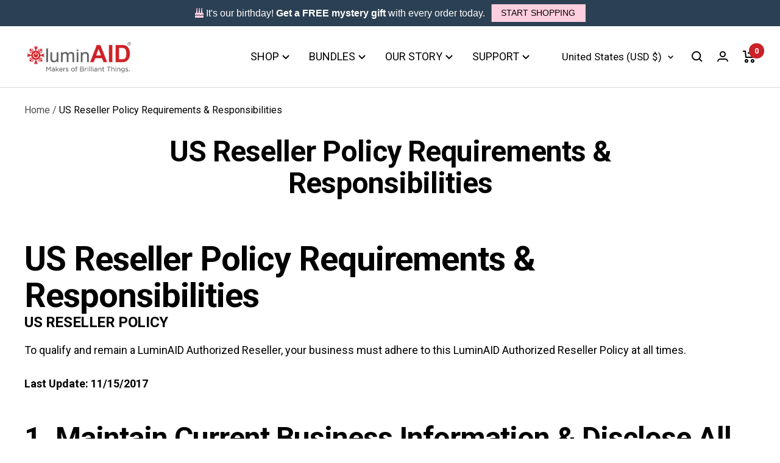

--- FILE ---
content_type: text/html; charset=UTF-8
request_url: https://apphero.co/ipTarget.php?callback=jQuery361045878265145227215_1769179496186&_=1769179496187
body_size: 9
content:

jQuery361045878265145227215_1769179496186({"co":"US","st":"OH","ci":"Columbus"})

--- FILE ---
content_type: text/html; charset=UTF-8
request_url: https://apphero.co/ipTarget.php?callback=jQuery361045878265145227215_1769179496188&_=1769179496189
body_size: 8
content:

jQuery361045878265145227215_1769179496188({"co":"US","st":"OH","ci":"Columbus"})

--- FILE ---
content_type: text/json
request_url: https://conf.config-security.com/model
body_size: 88
content:
{"title":"recommendation AI model (keras)","structure":"release_id=0x20:70:52:21:23:41:2a:2e:5e:38:63:69:6f:6f:64:64:4c:21:79:57:25:56:7a:21:23:23:58:46:25;keras;2l966wvov3m2wiv6n6p94ait0kyst26e33ggb3g81tuk6itb2xhsdjigps1pr4q1kcdc8k5v","weights":"../weights/20705221.h5","biases":"../biases/20705221.h5"}

--- FILE ---
content_type: text/javascript
request_url: https://luminaid.com/cdn/shop/t/264/assets/sca.affiliate.data.js?v=53759750538445995471767979137
body_size: -450
content:
var SCAAFMessageBar = {"id":619,"shop_id":45115,"referral_enable":1,"referral_content":"You're saving 10% on today's order! Discount will be auto-applied at checkout.","referral_font":"Poppins","referral_font_size":14,"referral_text_color":"#ffffff","referral_background_color":"#cb2127","not_referral_enable":0,"not_referral_content":null,"not_referral_font":"Poppins","not_referral_font_size":14,"not_referral_text_color":"#ffffff","not_referral_background_color":"#000000","created_at":"2021-08-29 03:29:02","updated_at":"2021-08-29 03:40:12"};

--- FILE ---
content_type: text/javascript
request_url: https://luminaid.com/cdn/shop/t/264/assets/custom.js?v=102485575263266889881767979137
body_size: -622
content:
let btn=document.getElementsByClassName("mobile-nav__link")[0];btn.click();
//# sourceMappingURL=/cdn/shop/t/264/assets/custom.js.map?v=102485575263266889881767979137
